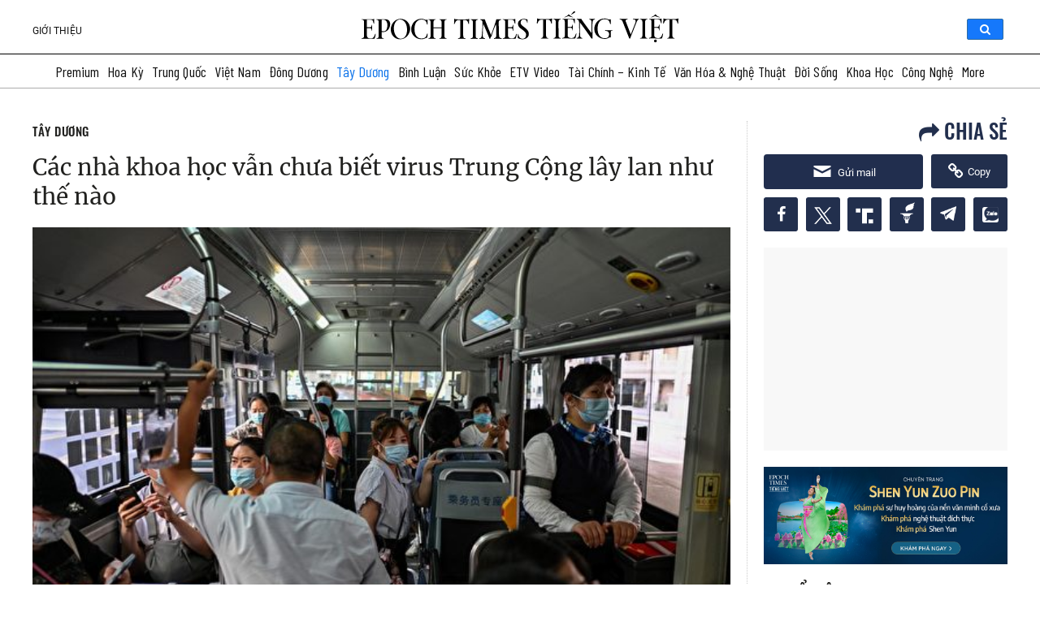

--- FILE ---
content_type: text/css
request_url: https://www.epochtimesviet.com/wp-content/themes/etv4dt/assets/css/subscription-static_version-20240805010850.min.css
body_size: 2557
content:
#subscription .post-info{border-bottom:1px solid #ccc;margin:16px 0}#subscription h1{font:700 28px/46px 'barlow condensed',sans-serif}#subscription .content-single{width:55%;float:left;border:0;padding-right:20px}#subscription .content-sidebar{width:45%}#subscription .content-single .post-inner{width:100%;padding:0;margin:0;border:0}#subscription .content-single.page-subscriptions{width:100%;max-width:100%;padding-right:0}#subscription .content-single.page-subscriptions .post-body{padding:0;border:0}#subscription .content-single.page-payments{width:100%;max-width:100%;padding-right:0}#subscription .content-single.page-payments .post-body{padding:0;border:0}#subscription .content-single.page-cancel{width:100%;max-width:100%;padding-right:0}#subscription .content-single.page-cancel .post-body{padding:0;border:0}#subscription .container-right-sidebar{width:37%;float:right;max-width:442px}#subscription .content-sidebar.page-home{text-align:center}#subscription .page .post-body{padding:0;margin-bottom:10px;border:0}#subscription.etv-contact-page .support-box{margin:0}#subscription.single-page .content-single .entry footer{padding:0}#etv-single-page #subscription .page .post-body{min-height:567px}#etv-other-page #subscription .page .post-body{min-height:535px}#subscription .mp_wrapper div#mepr-account-nav{border-bottom:1px dotted #ccc;padding-bottom:5px}#subscription .mp_wrapper table.mepr-account-table th{font:500 14px/28px 'Roboto Bold',Arial}#subscription .sidebar-title{font:500 20px/35px Oswald,'Roboto Bold',Arial;text-align:center;padding:4px 20px;width:100%;height:42px;--r:.8em;padding-inline:calc(var(--r) + .3em);line-height:1.8;clip-path:polygon(0 0,100% 0,calc(100% - var(--r)) 50%,100% 100%,0 100%,var(--r) 50%);background:#ffe600}#subscription .subs-title{font:500 17px/35px Oswald,'Roboto Bold',Arial;padding-top:15px;border-bottom:1px solid #ccc;margin:10px 20px 10px 0;text-transform:uppercase}#subscription .subs-rate{font:400 17px/34px Oswald,'Roboto Bold',Arial;padding-top:0;margin:0 20px 0 0}#subscription .subs-rate a{font:400 16px/34px Oswald,'Roboto Bold',Arial;padding:4px 8px;background-color:#fe9600;color:#fff;border:none;border-radius:3px;cursor:pointer;text-align:center;margin-right:8px}#subscription .subs-rate a:hover{background-color:#feb600;color:#fff;text-decoration:none}#subscription .subs-online{padding:10px 0}#subscription .subs-button{box-shadow:inset 0 1px 0 0 #0074ff;background-color:#0074ff;border-radius:3px;border:1px solid #124d77;display:inline-block;cursor:pointer;color:#fff;font:500 17px/35px Oswald,'Roboto Bold',Arial;padding:4px 24px;text-decoration:none;text-shadow:0 1px 0 #154682;text-align:center;width:240px}#subscription .subs-button:hover{background-color:#0061a7;text-decoration:none}#subscription .subs-button:active{position:relative;top:1px;text-decoration:none}#subscription .subs-by-phone{font:400 17px/28px Oswald,'Roboto Bold',Arial;padding:0 40px 0 20px}#subscription .subs-by-mail-title{font:15px/23px 'Roboto Regular',Arial;padding:0 20px}#subscription .subs-by-mail-title a{font-size:15px;color:#337ab7}#subscription .subs-by-mail-title a:hover{text-decoration:underline}#subscription .subs-by-mail-address{font:400 17px/28px Oswald,'Roboto Bold',Arial;padding:0 20px 0 20px}#subscription .subs-image{padding:20px 0}#subscription .subs-note{font:400 16px/28px Oswald,'Roboto Regular',Arial;padding:0 20px}#subscription .subs-opinion-image{margin-bottom:50px;width:100%}#subscription .subs-opinion-title{background:linear-gradient(270deg,rgba(255,255,255,0) 0,#3375c4 18.54%,#3375c4 49.97%,#3375c4 81.32%,rgba(255,255,255,0) 100%);color:#fff;font:500 24px/35px Oswald,'Roboto Regular',Arial;padding:10px 0;margin-top:30px;text-align:center;text-transform:uppercase}#subscription .mepr-submit{box-shadow:inset 0 1px 0 0 #9acc85;background:linear-gradient(to bottom,#74ad5a 5%,#68a54b 100%);background-color:#74ad5a;border-radius:4px;border:1px solid #3b6e22;display:inline-block;cursor:pointer;color:#fff;font:500 19px/35px Oswald,'Roboto Bold',Arial;text-shadow:0 1px 0 #154682;text-align:center;padding:4px 24px;text-decoration:none;width:100%}#subscription .mepr-submit:hover{background:linear-gradient(to bottom,#68a54b 5%,#74ad5a 100%);background-color:#68a54b}#subscription .mepr-submit:active{position:relative;top:1px}#subscription #wp-submit{box-shadow:inset 0 1px 0 0 #9acc85;background:linear-gradient(to bottom,#74ad5a 5%,#68a54b 100%);background-color:#74ad5a;border-radius:4px;border:1px solid #3b6e22;display:inline-block;cursor:pointer;color:#fff;font:500 19px/35px Oswald,'Roboto Bold',Arial;text-shadow:0 1px 0 #154682;text-align:center;padding:4px 28px;text-decoration:none}#subscription #wp-submit:hover{background:linear-gradient(to bottom,#68a54b 5%,#74ad5a 100%);background-color:#68a54b}#subscription #wp-submit:active{position:relative;top:1px}#subscription input.mepr-form-input{height:46px}#subscription .mepr_first_name,#subscription .mepr_mepr-address-city,#subscription .mepr_mepr-address-state,#subscription .mepr_mepr_city,#subscription .mepr_mepr_zip_postal_code,#subscription .mepr_password,#subscription .mepr_username{width:48%!important;float:left}#subscription .mepr_email,#subscription .mepr_last_name,#subscription .mepr_mepr-address-country,#subscription .mepr_mepr-address-zip,#subscription .mepr_mepr_canada,#subscription .mepr_mepr_country,#subscription .mepr_mepr_mexico,#subscription .mepr_mepr_state_province,#subscription .mepr_mepr_united_states_us,#subscription .mepr_password_confirm{width:48%!important;float:right}#subscription .have-coupon-link,#subscription .mepr-payment-methods-wrapper,#subscription .mepr_coupon,#subscription .mepr_mepr-address-one,#subscription .mepr_mepr-address-state,#subscription .mepr_mepr_address_line_1,#subscription .mepr_mepr_phone,#subscription .mepr_mepr_zip_postal_code #subscription .mepr_username,#subscription .mepr_password,#subscription .mp-password-strength-area{clear:both}#subscription .mepr_mepr_phone .iti--separate-dial-code{width:48%}#subscription .mepr_email,#subscription .mepr_mepr_address_line_1,#subscription .mepr_username{margin-top:30px;padding-top:10px;border-top:1px dotted #ccc}#subscription .mepr_mepr_canada,#subscription .mepr_mepr_mexico,#subscription .mepr_mepr_united_states_us{height:76px;padding-top:22px}#subscription .mepr_mepr_country select{height:48px}#subscription .mepr-payment-methods-wrapper{padding-top:5px}#subscription .have-coupon-link{display:none}#subscription .mepr_tos,#subscription .mp-form-label{font:15px/28px 'Roboto Regular',Arial;white-space:nowrap}#subscription .mp-form-label .cc-error{font:14px/28px 'Roboto Regular',Arial}#subscription .mepr-form-has-errors{margin-top:10px}#subscription.account .mepr_password,#subscription.account .mepr_username{width:48%!important;float:none!important;clear:both!important;border:none;margin:0}#subscription.account .mepr_email{border:none;margin:0;padding:0}#subscription.account .mepr_email{width:48%!important;float:left}#subscription.account .mepr_mepr_phone{width:48%!important;float:right;clear:none}#subscription.account .mepr_mepr_phone .iti--separate-dial-code{width:100%}#subscription.account .mepr_mepr_address_line_1{clear:both;margin-top:10px}#subscription.account .mepr-submit{margin-top:20px}#subscription a{text-decoration:none}#subscription a:hover{text-decoration:underline}#subscription .cat_image{box-shadow:1px 2px 3px #ccc;border:1px solid #9bcdfd;width:91%!important;margin:10px auto}#subscription .make-a-donation{width:91%!important;margin:10px 20px;color:#ff0!important}.subscribe-online{padding:0;margin-bottom:20px}.subscribe-online .subscribe-bg{background-size:cover;background-image:url(/images/subscription/subscribe_banner_bg.jpg);background-position:right;width:100%;height:264px;border-top:1px solid #e8e8c5;padding:20px 40px}.subscribe-online a,.subscribe-online a:hover{color:#21211f}.subscribe-online .subs-quote .fa{font-size:24px;font-style:italic;color:#ff6058}.subscribe-online .subs-quote .subs-quote-text{font:16px/24px 'Roboto Regular',Arial;font-style:italic}.subscribe-online .subs-quote .subs-quote-reader{font:19px/35px 'Roboto Bold',Arial;font-style:italic;margin-bottom:15px}.subscribe-online .subs-order-now{font:500 17px/35px Oswald,'Roboto Bold',Arial;color:#0d73ea}.subscribe-online .subs-order-now .subs-button{background-color:#4d90fe;border-radius:2px;cursor:pointer;color:#fff;font:500 15px/20px Oswald,'Roboto Bold',Arial;padding:8px 10px;text-decoration:none;text-shadow:0 1px 0 #154682;text-align:center;width:300px}.subscribe-online .subs-order-now .subs-button:hover{background-color:#0061a7;text-decoration:none}.subscribe-online .subs-order-now .subs-button:active{position:relative;top:1px;text-decoration:none}.subscribe-online .subs-title{font:500 17px/35px Oswald,'Roboto Bold',Arial;padding:0;width:268px;border-bottom:1px solid #888;margin-bottom:10px}.subscribe-online .subs-online{padding:5px 0}.subscribe-online .subs-button{box-shadow:inset 0 1px 0 0 #54a3f7;background-color:#007dc1;border-radius:3px;border:1px solid #124d77;display:inline-block;cursor:pointer;color:#fff;font:500 17px/35px Oswald,'Roboto Bold',Arial;padding:4px 24px;text-decoration:none;text-shadow:0 1px 0 #154682;text-align:center;width:230px}.subscribe-online .subs-button:hover{background-color:#0061a7;text-decoration:none}.subscribe-online .subs-button:active{position:relative;top:1px;text-decoration:none}.header-right-menu .subs-button{background-color:#1578fb;border-radius:2px;cursor:pointer;color:#fff;font:500 12px/18px Oswald,'Roboto Bold',Arial;padding:3px 15px 3px 15px;text-decoration:none;text-align:center;text-transform:uppercase;height:26px}.header-right-menu #btn-google-search{width:45px}.header-right-menu .subs-button:hover{background-color:#0061a7;text-decoration:none}.header-right-menu .subs-button:active{position:relative;top:1px;text-decoration:none}.header-right-menu .subs-login{padding:3px 18px 3px 18px;font:500 12px/18px Oswald,'Roboto Bold',Arial;border:1px solid #888;color:#21211f;border-radius:2px;text-transform:uppercase}.mepr-form .mepr_price .mepr_price_cell_label{display:none!important}.mepr-form .mepr_price .mepr_price_cell{font:400 16px/24px 'Roboto Regular',Arial;font-style:italic;color:#9c27b0}.mp-form-row.mepr_bold.mepr_price{border-bottom:1px solid #c2c2c2;margin-bottom:16px;padding-bottom:8px}#donation-form .btn-label{font:400 18px/28px Oswald,'Roboto Bold',Arial;display:inline-block;background-color:#ffeed6;color:#fe9600;padding:5px 0;width:100%;border:none;border-radius:3px;cursor:pointer;text-align:center}#donation-form .cool-selectors input[type=radio]:checked+label{background-color:#fe9600;color:#fff;border-radius:3px}#donation-form .cool-selectors input[type=radio]{opacity:0;position:fixed;width:0}#donation-form .donation-section-title{font:500 15px/20px Oswald,'Roboto Bold',Arial;color:#929292}#donation-form .btn-label.other-label{padding:4px;cursor:pointer}#donation-form .cool-selectors{padding:5px 13px}#donation-form .cool-selectors .col{-ms-flex-preferred-size:0;flex-basis:0;-webkit-box-flex:1;-ms-flex-positive:1;flex-grow:1;max-width:100%}#donation-form .donation-button{margin-top:30px;margin-bottom:20px;padding:0 18px}#donation-form .subs-button{width:100%;font-size:19px}.page-donation .donation-title{font:500 17px/28px Oswald,'Roboto Bold',Arial;padding:15px 0 5px 0;border-bottom:1px solid #ccc;margin:10px 20px;text-transform:uppercase}.page-donation .donation-note{font:400 17px/28px Oswald,'Roboto Bold',Arial;padding:0 20px;text-align:justify}.account .donate-now{width:91%!important;margin-top:20px;color:#ff0!important}#subscription .sidebar-magazine-2022 .subs-rate{font:400 17px/28px Oswald,'Roboto Bold',Arial;margin:0 20px 10px 0}#subscription .sidebar-magazine-2022 .subs-link{font:400 17px/28px Oswald,'Roboto Bold',Arial}#subscription .sidebar-magazine-2022 .subs-link a{font:500 17px/28px Oswald,'Roboto Bold',Arial;margin:5px}#subscription .btn-subscribe{box-shadow:inset 0 1px 0 0 #9acc85;background:linear-gradient(to bottom,#fbbf28 5%,#fbb80e 100%);background-color:#fabb1c;border-radius:4px;border:1px solid #e0a30a;display:inline-block;cursor:pointer;color:#fff;font:500 17px/30px Oswald,'Roboto Bold',Arial;text-shadow:0 1px 0 #154682;text-align:center;padding:1px 20px;text-decoration:none;width:100%;height:54px}#subscription .btn-subscribe:hover{background:linear-gradient(to bottom,#ecac0a 5%,#efad07 100%);background-color:#f3b415}.subscription-main-wrap{float:left;width:100%}.subscription-right{border:1px solid #ddd;width:40%;float:right;padding:20px;border-radius:8px}.subscription-right p{font:500 15px/24px Merriweather,"Roboto Bold",Arial,sans-serif;text-align:justify}#subscription .subscription-right .subs-button{width:100%;margin-top:30px}#subscription.payment-subscription-steps .subs-note{padding:0}#subscription.payment-subscription-steps .content-single,#subscription.payment-subscription-steps .post-info{margin-left:0;padding-left:0}#subscription.payment-subscription-steps .tabs{height:auto;margin:0 auto}.payment-subscription-steps .tabs .tabs-list{list-style:none;margin:0;padding:0;display:flex;justify-content:center}.payment-subscription-steps .tabs .delivery-tab.tab{border:0}.payment-subscription-steps .tabs .tabs-list li{float:left;margin:0 4px;text-align:center;background-color:rgb(120 178 255 / 60%);border-radius:3px;width:180px}.payment-subscription-steps .tabs .tabs-list li:hover{cursor:pointer}#subscription.payment-subscription-steps .tabs .tabs-list li a{font:400 18px/24px 'barlow condensed',sans-serif;text-decoration:none;color:#fff;outline:unset;box-shadow:unset;padding:6px 10px;display:block}#subscription.payment-subscription-steps .tabs .tabs-list li.active a{color:#fff}.payment-subscription-steps .title-page{font:400 28px/34px Oswald,'Roboto Bold',Arial;margin-top:30px;margin-bottom:5px}#etv-single-page .payment-subscription-steps .main-content{margin-top:0;padding-top:15px;border-top:0}#subscription.payment-subscription-steps .post-info{border-bottom:0}#subscription.payment-subscription-steps h1{font-size:22px;margin-bottom:12px}.payment-subscription-steps .tabs .tab{display:none;width:100%;min-height:1px;height:auto;background-color:#fff;color:#2f4f4f;clear:both}.payment-subscription-steps .tabs .tab h3{border-bottom:1px solid #6495ed;letter-spacing:1px;font-weight:400;padding:10px}.payment-subscription-steps .tabs .tab p{line-height:20px;letter-spacing:1px}.payment-subscription-steps .active{display:block!important}.payment-subscription-steps .tab-btn{display:none}.payment-subscription-steps .tab-btn.div-active{display:block}.payment-subscription-steps .tabs .tabs-list li.active{background-color:#0074ff;color:#000;position:relative;bottom:0;min-width:180px}#subscription .delivery-options{margin-bottom:20px;justify-content:space-between}#subscription.payment-subscription-steps .delivery-options li{display:inline-block;width:49%;margin:0;border-radius:3px;overflow:hidden}#subscription.payment-subscription-steps .tabs .tabs-list.delivery-options a{font-size:20px;font-weight:700;display:inline-block;text-decoration:none;width:100%;padding:5px;text-align:center;cursor:pointer}#subscription.payment-subscription-steps .tabs .tabs-list.delivery-options a span{display:block;font:400 18px/24px 'barlow condensed',sans-serif}#subscription .delivery-options li.active a:hover{text-decoration:none}
/*# sourceMappingURL=subscription.min.css.map */
